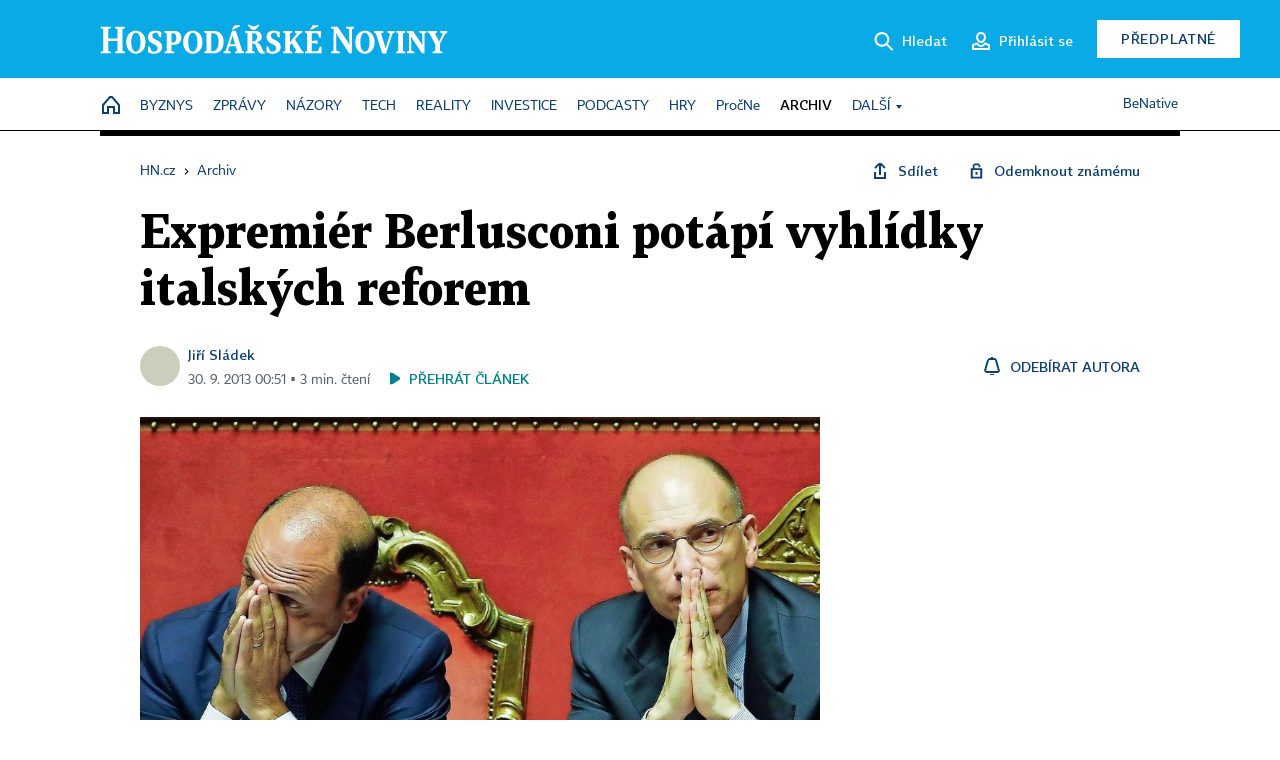

--- FILE ---
content_type: application/javascript
request_url: https://archiv.hn.cz/js/sh/sh_hn.js?1769422921
body_size: 6677
content:
sh_b.data = {"bottom":{"w":480,"h":null,"s":{"timeout":6,"delay":5,"pause":1,"pause_subscriber":480},"b":[{"id":125,"to":"2026-02-01 00:00:00","we":3,"c":null,"n":"Mash up BD x insider","b":"<a href='https:\/\/goout.net\/cs\/listky\/mashup-2026-novy-svet-x-insider-x-bruselsky-diktat\/xeljb\/' class='a-i'><img src='https:\/\/img.ihned.cz\/attachment.php\/690\/81135690\/aFQg16TW2OR8L9PsIhleCNSD0qBdrwuz\/MASHUP_formaE_ty_1_.png' alt='' title=''><\/a>"},{"id":124,"to":null,"we":3,"c":null,"n":"Z\u00e1znam Elektromobilita V1","b":"<a href='https:\/\/hn.cz\/event\/67810440-elektromobilita-2025' class='a-i'><img src='https:\/\/img.ihned.cz\/attachment.php\/910\/81127910\/5AR8xON6GzUyhk2rSH4eLlDgascfiVup\/1000x563.png' alt='' title=''><\/a>"},{"id":123,"to":"2026-02-01 00:00:00","we":5,"c":null,"n":"HN na\u017eivo vol 1 V1","b":"<a href='https:\/\/events-economia.cz\/events\/jakdostatditenastredniskolu' class='a-i'><img src='https:\/\/img.ihned.cz\/attachment.php\/890\/81127890\/08zKTOJWed5EG37cUusv4gnHx91mRoqt\/1000x563.png' alt='' title=''><\/a>"},{"id":122,"to":null,"we":4,"c":null,"n":"P\u0159edplatn\u00e9 20 2026 V1","b":"<a href='https:\/\/predplatne.hn.cz\/objednat\/specialni-nabidka-hn-se-slevou-20-2025' class='a-i'><img src='https:\/\/img.ihned.cz\/attachment.php\/340\/81094340\/By1rxivlWCf7Un4HK5SmMRbIpQ8gGhwE\/100x563.png' alt='' title=''><\/a>"},{"id":110,"to":"2026-01-31 00:00:00","we":3,"c":null,"n":"Kompas pro \u010cesko z\u00e1znam 25 V1","b":"<a href='https:\/\/hn.cz\/event\/67821290-kompas-pro-cesko-2025' class='a-i'><img src='https:\/\/img.ihned.cz\/attachment.php\/830\/81043830\/eQI1KT2GECAV38xcpj9dqohN7lFDyiwn\/KompasASeska_konfrence7.jpg' alt='' title=''><\/a>"},{"id":109,"to":null,"we":3,"c":null,"n":"Pro\u010dNe prosinec 25 V1","b":"<a href='https:\/\/predplatne.hn.cz\/objednat\/procne-12-2025' class='a-i'><img src='https:\/\/img.ihned.cz\/attachment.php\/920\/81042920\/F9qPlx8Sez2J7IBEKcdCTMjAiRVtfs5O\/1000x563.png' alt='' title=''><\/a>"},{"id":96,"to":null,"we":4,"c":null,"n":"Longevity na Herohero a Opinio","b":"<a href='https:\/\/podcasty.hn.cz\/tagy\/Podcasty-Longevity-358232' class='a-i'><img src='https:\/\/img.ihned.cz\/attachment.php\/620\/80956620\/sT6KPjwFdUhx0IG2eJ5NyOcAVaSWvk7f\/1000x563_1_.png' alt='' title=''><\/a>"},{"id":90,"to":"2026-01-31 00:00:00","we":2,"c":null,"n":"Planeta AI z\u00e1znam","b":"<a href='https:\/\/hn.cz\/event\/67798600-planeta-ai' class='a-i'><img src='https:\/\/img.ihned.cz\/attachment.php\/420\/80904420\/l1xrNAG5LFReupOVvc4SDUP0HI63Jsq2\/1000x563_1_.png' alt='' title=''><\/a>"},{"id":86,"to":null,"we":3,"c":null,"n":"Renti\u00e9r 02 2025","b":"<a href='https:\/\/predplatne.hn.cz\/objednat\/special-hn-rentier-rijen-2025' class='a-i'><img src='https:\/\/img.ihned.cz\/attachment.php\/110\/80888110\/OT8r6wyBSguKHkvlndsL9j5VMhRo3IFU\/1000x563.png' alt='' title=''><\/a>"},{"id":85,"to":null,"we":4,"c":null,"n":"HN ALL ACCESS V1","b":"<a href='https:\/\/hn.cz\/all-access\/' class='a-i'><img src='https:\/\/img.ihned.cz\/attachment.php\/30\/80866030\/Ks1WvNMg8RHri5F9mT7BJzpOkV023Atc\/Banner_HN_ALL_1000x563.jpg' alt='' title=''><\/a>"},{"id":83,"to":"2026-01-31 00:00:00","we":3,"c":null,"n":"Fire z\u00e1znam V1","b":"<a href='https:\/\/hn.cz\/event\/67789080-fire-2025' class='a-i'><img src='https:\/\/img.ihned.cz\/attachment.php\/780\/80827780\/Nh8HiLn71F0acEdogCQ4O6DkyxAM9tKm\/1000x563_2_.png' alt='' title=''><\/a>"},{"id":75,"to":null,"we":3,"c":null,"n":"Hry V1","b":"<a href='https:\/\/hn.cz\/hry' class='a-i'><img src='https:\/\/img.ihned.cz\/attachment.php\/880\/80734880\/9Vg7B6o1QA0SROEywNbkJamzrqlCLK8T\/1000x563.png' alt='' title=''><\/a>"},{"id":43,"to":null,"we":3,"c":[{"type":20}],"n":"Genera\u010dn\u00ed konflikt 400 TB","b":"<a href='https:\/\/podcasty.hn.cz\/tagy\/Podcasty-Generacni-konflikt-357986' class='a-i-t-b v-gray'><span class='w-i-t'><img src='https:\/\/img.ihned.cz\/attachment.php\/730\/80413730\/a9ieqMbGLmPNDO8Hgz24tBKFJAVTdlRw\/GeneraATnA-_konflikt_web_400.png' alt='' title=''><span>V \u010dem si generace nerozum\u00ed a jak to zm\u011bnit?<\/span><\/span><span class='w-b'><span>Poslouchejte<\/span><\/span><\/a>"},{"id":40,"to":null,"we":4,"c":[{"type":1}],"n":"Genera\u010dn\u00ed konflikt - nov\u00fd vizu\u00e1l obr\u00e1zek V1","b":"<a href='https:\/\/podcasty.hn.cz\/tagy\/Podcasty-Generacni-konflikt-357986' class='a-i'><img src='https:\/\/img.ihned.cz\/attachment.php\/680\/80413680\/ImbAWj2lgeB9Na8cpSU4sMvH3FEzQOT5\/GeneraATnA-_konflikt_web_1000x563.png' alt='' title=''><\/a>"},{"id":24,"to":"2026-05-31 00:00:00","we":4,"c":[{"type":1}],"n":"Probouzen\u00ed 400 TB","b":"<a href='https:\/\/shelfie.cz\/knihy-\/566-probouzeni-kde-je-misto-ceska-v-menicim-se-svete-9788085378887.html?utm_source=economia-web&utm_medium=product-banner&utm_campaign=produkty&utm_id=economia-produkty&utm_term=knihy-shelfie+&utm_content=probouzen%C3%AD' class='a-i-t-b v-'><span class='w-i-t'><img src='https:\/\/img.ihned.cz\/attachment.php\/710\/80362710\/0Jtz3KhWxCgkUn21dP7cGT5y6jMwLa9R\/400x400-PROBOUZ.png' alt='' title=''><span>Obrana Gr\u00f3nska p\u0159ed Trumpem vypad\u00e1 jako probouzen\u00ed Evropy do nov\u00e9ho sv\u011bta. Pr\u00e1v\u011b o tom je kniha Probouzen\u00ed z edice HN.<\/span><\/span><span class='w-b'><span>Koupit<\/span><\/span><\/a>"},{"id":12,"to":null,"we":3,"c":[{"type":20}],"n":"Money Penny 400 TB","b":"<a href='https:\/\/podcasty.hn.cz\/tagy\/Podcasty-Bruselsky-diktat-357867' class='a-i-t-b v-'><span class='w-i-t'><img src='https:\/\/img.ihned.cz\/attachment.php\/690\/80356690\/Bhcj7UQSwP20zRLKrpET5mibkavlGnyW\/400x400_MP.png' alt='' title=''><span>Investovat na penzi? \r\nZafixovat vysok\u00e9 sazby?\r\nM\u00e1me p\u0159ehled mo\u017enost\u00ed.<\/span><\/span><span class='w-b'><span>V\u00edce zde<\/span><\/span><\/a>"},{"id":5,"to":null,"we":3,"c":[{"type":1}],"n":"Bruselsk\u00fd dikt\u00e1t obr\u00e1zek V1","b":"<a href='https:\/\/herohero.co\/bruselskydiktat' class='a-i'><img src='https:\/\/img.ihned.cz\/attachment.php\/960\/80349960\/MFEPv3kLKIzhQsO29oJjWiyHVu4e7Gmn\/1000x563_BD.png' alt='' title=''><\/a>"},{"id":2,"to":null,"we":2,"c":[{"type":1}],"n":"Podpasovka obr\u00e1zek V1","b":"<a href='https:\/\/podcasty.hn.cz\/tagy\/Podcasty-Podpasovka-358238' class='a-i'><img src='https:\/\/img.ihned.cz\/attachment.php\/20\/81033020\/SIB3aQv7uxR9dyq1i5hgpEktN0FAj2nM\/1000x563.png' alt='' title=''><\/a>"},{"id":1,"to":null,"we":2,"c":[{"type":1}],"n":"MoneyPenny obr\u00e1zek V1","b":"<a href='https:\/\/herohero.co\/moneypenny' class='a-i'><img src='https:\/\/img.ihned.cz\/attachment.php\/850\/80349850\/ESLqV1i5069QcfDgClAG3z2ueFPx4hMb\/1000x563_MP.png' alt='' title=''><\/a>"}]}};